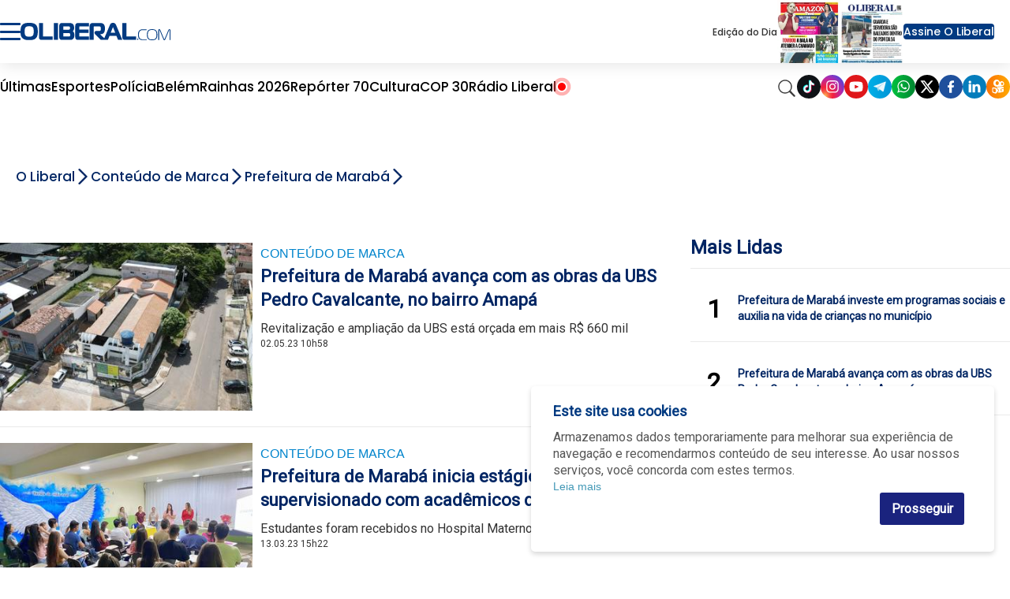

--- FILE ---
content_type: text/html; charset=utf-8
request_url: https://www.google.com/recaptcha/api2/aframe
body_size: 151
content:
<!DOCTYPE HTML><html><head><meta http-equiv="content-type" content="text/html; charset=UTF-8"></head><body><script nonce="igP-e0cNyzn4wRsIWRe4BA">/** Anti-fraud and anti-abuse applications only. See google.com/recaptcha */ try{var clients={'sodar':'https://pagead2.googlesyndication.com/pagead/sodar?'};window.addEventListener("message",function(a){try{if(a.source===window.parent){var b=JSON.parse(a.data);var c=clients[b['id']];if(c){var d=document.createElement('img');d.src=c+b['params']+'&rc='+(localStorage.getItem("rc::a")?sessionStorage.getItem("rc::b"):"");window.document.body.appendChild(d);sessionStorage.setItem("rc::e",parseInt(sessionStorage.getItem("rc::e")||0)+1);localStorage.setItem("rc::h",'1769343828291');}}}catch(b){}});window.parent.postMessage("_grecaptcha_ready", "*");}catch(b){}</script></body></html>

--- FILE ---
content_type: application/javascript; charset=utf-8
request_url: https://servg1.net/?uid=613bb0d66b6a5524b8fb18d3&oab=1&puburl=https%253A%252F%252Fwww.oliberal.com%252Festudio%252Fprefeitura-de-maraba
body_size: 337
content:
(function a(a,c,o,s,n,t,d,i,r,p,f,m,u,e,j,l,v,y,N,_,b){var g=s.querySelector("[data-adscript]"),h=c.createElement("script");h.src=n+"/m"+(v||"")+".js",h.onload=()=>{moa_sync(a,c,o,s,n,t,d,i,r,p,f,m,u,e,j,l,y,N,_,b)},g?g.parentNode.appendChild(h):console.error("No adscript found.")})(top.window,top.window.document,window,document,'https://static.servg1.net',[],'613bb0d66b6a5524b8fb18d3','67d457298b2ed45b4874b919',0,0,'us',75,0,null,0,'','',0,0,null,0)

--- FILE ---
content_type: application/javascript; charset=utf-8
request_url: https://fundingchoicesmessages.google.com/f/AGSKWxVYEP4dYaN6RpW1WB7VEly1Et_PAGVQu_XWdA8teeFPhwp3AdW1MrXNofA5BRHp015FjQEteRVRlCEpxkJjU15UCI5y0LLAgLhmny0asl4tOSDGmfaFNyNE-m__cdrpWIlATAWL9jzIVKl74LY9Wpe_Ri0a-Uu_IFZk1Vw2ysoMuIeHNIPGw_g1aSED/_/getTextAD./getmarketplaceads./adsdaqbanner_/ad234./bannercode.php
body_size: -1289
content:
window['b3044a05-57b3-4603-93de-ef61b33745f3'] = true;

--- FILE ---
content_type: text/javascript
request_url: https://www.oliberal.com/polopoly_fs/3.228.1767918089!/social-auth.min.js
body_size: 88
content:
(function(a){window.socialauth={providers:{},login:function(b,c){if(!currentUser.data){a.ajax({type:"POST",url:"/social-auth/login/"+b,data:{access_token:c}}).done(function(d){window.location.reload(true)}).fail(function(d){console.log("ERROR ! result",d)})}},logout:function(b){if(currentUser.data){var c=Cookies.get("socialauthprovider");var d=this.providers[c];if(!b&&d&&typeof d.logout==="function"){d.logout().always(currentUser.logout)}else{if(b===c){currentUser.logout()}}}}}})(jQuery);